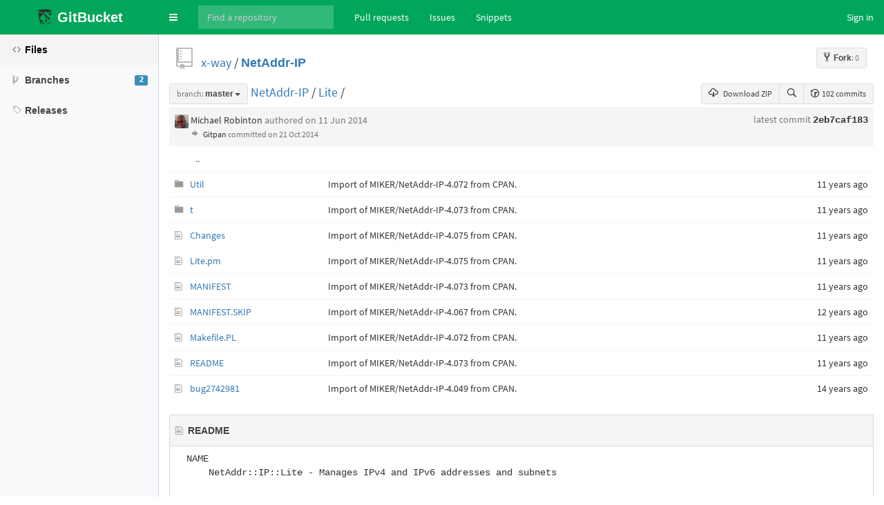

--- FILE ---
content_type: text/html;charset=utf-8
request_url: https://git.x-way.org/x-way/NetAddr-IP/tree/master/Lite
body_size: 48737
content:
<!DOCTYPE html>
<html prefix="og: http://ogp.me/ns#" lang="en">
  <head>
    <meta charset="UTF-8" />
    <meta name="viewport" content="width=device-width, initial-scale=1.0, maximum-scale=5.0" />
    <meta http-equiv="X-UA-Compatible" content="IE=edge" />
    <title>NetAddr-IP/Lite at master - x-way/NetAddr-IP</title>
    <meta property="og:title" content="NetAddr-IP/Lite at master - x-way/NetAddr-IP" />
    <meta property="og:type" content="object" />
    <meta property="og:url" content="http://git.x-way.org/x-way/NetAddr-IP/tree/master/Lite" />
    
    
      <meta property="og:image" content="https://git.x-way.org/x-way/_avatar" />
      
    
    <link rel="icon" href="https://git.x-way.org/assets/common/images/gitbucket.png?20260118204149" type="image/vnd.microsoft.icon" />
    <meta name="viewport" content="width=device-width, initial-scale=1.0">
    <link href="https://git.x-way.org/assets/vendors/google-fonts/css/source-sans-pro.css?20260118204149" rel="stylesheet">
    <link href="https://git.x-way.org/assets/vendors/bootstrap-3.4.1/css/bootstrap.min.css?20260118204149" rel="stylesheet">
    <link href="https://git.x-way.org/assets/vendors/octicons-4.4.0/octicons.min.css?20260118204149" rel="stylesheet">
    <link href="https://git.x-way.org/assets/vendors/bootstrap-datetimepicker-4.17.44/css/bootstrap-datetimepicker.min.css?20260118204149" rel="stylesheet">
    <link href="https://git.x-way.org/assets/vendors/colorpicker/css/bootstrap-colorpicker.min.css?20260118204149" rel="stylesheet">
    <link href="https://git.x-way.org/assets/vendors/color-themes-for-google-code-prettify/github-v2.min.css?20260118204149" type="text/css" rel="stylesheet"/>
    <link href="https://git.x-way.org/assets/vendors/facebox/facebox.css?20260118204149" rel="stylesheet"/>
    <link href="https://git.x-way.org/assets/vendors/AdminLTE-2.4.2/css/AdminLTE.min.css?20260118204149" rel="stylesheet">
    <link href="https://git.x-way.org/assets/vendors/AdminLTE-2.4.2/css/skins/skin-green-light.min.css?20260118204149" rel="stylesheet">
    <link href="https://git.x-way.org/assets/vendors/font-awesome-4.7.0/css/font-awesome.min.css?20260118204149" rel="stylesheet">
    <link href="https://git.x-way.org/assets/vendors/jquery-ui/jquery-ui.min.css?20260118204149" rel="stylesheet">
    <link href="https://git.x-way.org/assets/vendors/jquery-ui/jquery-ui.structure.min.css?20260118204149" rel="stylesheet">
    <link href="https://git.x-way.org/assets/vendors/jquery-ui/jquery-ui.theme.min.css?20260118204149" rel="stylesheet">
    <link href="https://git.x-way.org/assets/common/css/gitbucket.css?20260118204149" rel="stylesheet">
    <link href="https://git.x-way.org/assets/vendors/tipped/tipped.css?20260118204149" rel="stylesheet">
    <script src="https://git.x-way.org/assets/vendors/jquery/jquery-3.5.1.min.js?20260118204149"></script>
    <script src="https://git.x-way.org/assets/vendors/jquery-ui/jquery-ui.min.js?20260118204149"></script>
    <script src="https://git.x-way.org/assets/vendors/dropzone/dropzone.min.js?20260118204149"></script>
    <script src="https://git.x-way.org/assets/common/js/validation.js?20260118204149"></script>
    <script src="https://git.x-way.org/assets/common/js/gitbucket.js?20260118204149"></script>
    <script src="https://git.x-way.org/assets/vendors/bootstrap-3.4.1/js/bootstrap.min.js?20260118204149"></script>
    <script src="https://git.x-way.org/assets/vendors/bootstrap3-typeahead/bootstrap3-typeahead.min.js?20260118204149"></script>
    <script src="https://git.x-way.org/assets/vendors/bootstrap-datetimepicker-4.17.44/js/moment.min.js?20260118204149"></script>
    <script src="https://git.x-way.org/assets/vendors/bootstrap-datetimepicker-4.17.44/js/bootstrap-datetimepicker.min.js?20260118204149"></script>
    <script src="https://git.x-way.org/assets/vendors/colorpicker/js/bootstrap-colorpicker.min.js?20260118204149"></script>
    <script src="https://git.x-way.org/assets/vendors/google-code-prettify/prettify.js?20260118204149"></script>
    <script src="https://git.x-way.org/assets/vendors/elastic/jquery.elastic.source.js?20260118204149"></script>
    <script src="https://git.x-way.org/assets/vendors/facebox/facebox.js?20260118204149"></script>
    <script src="https://git.x-way.org/assets/vendors/jquery-hotkeys/jquery.hotkeys.js?20260118204149"></script>
    <script src="https://git.x-way.org/assets/vendors/jquery-textcomplete-1.8.4/jquery.textcomplete.min.js?20260118204149"></script>
    <script src="https://git.x-way.org/assets/vendors/tipped/tipped.min.js?20260118204149"></script>
    
      <meta name="go-import" content="git.x-way.org/x-way/NetAddr-IP git https://git.x-way.org/git/x-way/NetAddr-IP.git" />
    
    <script src="https://git.x-way.org/assets/vendors/AdminLTE-2.4.2/js/adminlte.min.js?20260118204149" type="text/javascript"></script>
    
  </head>
  <body class="skin-green-light page-load sidebar-mini ">
    <div class="wrapper">
      <header class="main-header">
        <a href="https://git.x-way.org/" class="logo">
          <span class="logo-mini"><img src="https://git.x-way.org/assets/common/images/gitbucket.svg?20260118204149" alt="GitBucket" /></span>
          <span class="logo-lg">
            <img src="https://git.x-way.org/assets/common/images/gitbucket.svg?20260118204149" alt="GitBucket" />
            <span class="header-title strong">GitBucket</span>
          </span>
        </a>
        <nav class="navbar navbar-static-top" role="navigation">
          <!-- Sidebar toggle button-->
          
            <a href="#" class="sidebar-toggle" data-toggle="push-menu" role="button" title="Toggle navigation">
              <span class="sr-only">Toggle navigation</span>
            </a>
          
          
            <form id="search" action="https://git.x-way.org/search" method="GET" class="pc navbar-form navbar-left" role="search">
              <div class="form-group">
                <input type="text" name="query" id="navbar-search-input" class="form-control" placeholder="Find a repository" aria-label="Search"/>
              </div>
            </form>
            <ul class="pc nav navbar-nav">
              <li><a href="https://git.x-way.org/dashboard/pulls">Pull requests</a></li>
              <li><a href="https://git.x-way.org/dashboard/issues">Issues</a></li>
              
                
                  <li><a href="https://git.x-way.org/gist">Snippets</a></li>
                
              
            </ul>
          
          <div class="navbar-custom-menu">
            <ul class="nav navbar-nav">
              
                <li>
                  <a href="https://git.x-way.org/signin?redirect=%2Fx-way%2FNetAddr-IP%2Ftree%2Fmaster%2FLite" class="pull-right" id="signin">Sign in</a>
                </li>
              
            </ul>
          </div>
        </nav>
      </header>
      
  


<div class="main-sidebar">
  <div class="sidebar">
    <ul class="sidebar-menu">
      
  <li class = "menu-item-hover active">
    
      <a href="https://git.x-way.org/x-way/NetAddr-IP">
        <i class="menu-icon octicon octicon-code"></i>
        <span>Files</span>
        
      </a>
    
  </li>

      
        
  <li class = "menu-item-hover ">
    
      <a href="https://git.x-way.org/x-way/NetAddr-IP/branches">
        <i class="menu-icon octicon octicon-git-branch"></i>
        <span>Branches</span>
        
          <span class="pull-right-container"><span class="label label-primary pull-right">2</span></span>
        
      </a>
    
  </li>

      
      
  <li class = "menu-item-hover ">
    
      <a href="https://git.x-way.org/x-way/NetAddr-IP/releases">
        <i class="menu-icon octicon octicon-tag"></i>
        <span>Releases</span>
        
      </a>
    
  </li>

      
        
      
      
        
      
      
      
    </ul>
  </div>
</div>
<div class="content-wrapper">
  <div class="content body clearfix">
    <div class="headbar">
      <div class="container">
        

        
        <div class="head">
          <div class="pull-right">
            
              
            
            
              
                <a class="btn btn-default btn-sm" href="https://git.x-way.org/signin?redirect=https%3A%2F%2Fgit.x-way.org%2Fx-way%2FNetAddr-IP">
                  <span class="strong"><i class="octicon octicon-repo-forked"></i>Fork</span><span class="muted">: 0</span>
                </a>
              
            
            <form id="fork-form" method="post" action="https://git.x-way.org/x-way/NetAddr-IP/fork" style="display: none;">
              <input type="hidden" name="account" value=""/>
            </form>
          </div>
          
  
    <i class="mega-octicon octicon-repo"></i>
  


          <a href="https://git.x-way.org/x-way">x-way</a> / <a href="https://git.x-way.org/x-way/NetAddr-IP" class="strong">NetAddr-IP</a>

          
            
          
        </div>
      </div>
    </div>
    
    
    <div id="pull-request-area"></div>
    <div class="head" style="height: 24px;">
      <div class="pull-right">
        <div class="btn-group">
          <a href="https://git.x-way.org/x-way/NetAddr-IP/archive/Lite/master.zip" class="btn btn-sm btn-default pc"><i class="octicon octicon-cloud-download"></i> Download ZIP</a>
          <a href="https://git.x-way.org/x-way/NetAddr-IP/find/master" class="btn btn-sm btn-default" data-hotkey="t" title="Search files"><i class="octicon octicon-search" aria-label="Search files"></i></a>
          <a href="https://git.x-way.org/x-way/NetAddr-IP/commits/master/Lite" class="btn btn-sm btn-default"><i class="octicon octicon-history"></i> 102 commits</a>
        </div>
        <a href="https://git.x-way.org/x-way/NetAddr-IP/tree/2eb7caf18364c295dc6d20382b12be0c3460ef85/Lite" data-hotkey="y" style="display: none;">Transfer to URL with SHA</a>
      </div>
      
      <div class="pull-left">
        
  <div class="btn-group" >
    <button class="dropdown-toggle btn btn-default btn-sm" data-toggle="dropdown">
      
        
          <span class="muted">branch:</span>
        
        <span class="strong"
              style="display:inline-block; vertical-align:bottom; overflow-x:hidden; max-width:200px; text-overflow:ellipsis">
          master
        </span>
      
      <span class="caret"></span>
    </button>
    <ul class="dropdown-menu">
      
      
  <li>
    <ul class="nav nav-tabs">
      <li class="active" id="branch-control-tab-branches"><a href="javascript:void(0);" class="nav-item" id="nav-item-branches">Branches</a></li>
      <li id="branch-control-tab-tags"><a href="javascript:void(0);" class="nav-item" id="nav-item-tags">Tags</a></li>
      <li><button id="branch-control-close" class="pull-right">&times</button></li>
    </ul>
    <li>
      <input id="branch-control-input" type="text" class="form-control input-sm dropdown-filter-input"/>
    </li>
    
          
            <li class="branch-control-item-branch"><a href="https://git.x-way.org/x-way/NetAddr-IP/tree/address_exclude">
  <i class="octicon"></i>
 address_exclude</a></li>
          
            <li class="branch-control-item-branch"><a href="https://git.x-way.org/x-way/NetAddr-IP/tree/master">
  <i class="octicon octicon-check"></i>
 master</a></li>
          
          
        
    
  </li>

    </ul>
  </div>
  


<script>
  $(function(){
    $('#branch-control-input').parent().click(function(e) {
      e.stopPropagation();
    });

    $('#branch-control-close').click(function() {
      $('[data-toggle="dropdown"]').parent().removeClass('open');
    });

    $('#branch-control-input').keyup(function() {
      updateBranchControlListFilter();
    });

    

    $('.btn-group').click(function() {
      $('#branch-control-input').val('');
      //$('.dropdown-menu li').show();
      $('#create-branch').hide();
    });

    $('#nav-item-branches').click(function(e) {
      e.stopPropagation();
      updateBranchControlList('branches');
    });

    $('#nav-item-tags').click(function(e) {
      e.stopPropagation();
      updateBranchControlList('tags');
    });

    function updateBranchControlList(active) {
      if (active == 'branches') {
        $('li#branch-control-tab-branches').addClass('active');
        $('li#branch-control-tab-tags').removeClass('active');

        $('li.branch-control-item-branch').show();
        $('li.branch-control-item-branch > a').addClass('active');

        $('li.branch-control-item-tag').hide();
        $('li.branch-control-item-tag > a').removeClass('active');
        
          $('#branch-control-input').attr('placeholder', 'Find branch ...');
        
      } else if (active == 'tags') {
        $('li#branch-control-tab-branches').removeClass('active');
        $('li#branch-control-tab-tags').addClass('active');

        $('li.branch-control-item-branch').hide();
        $('li.branch-control-item-branch > a').removeClass('active');

        $('li.branch-control-item-tag').show();
        $('li.branch-control-item-tag > a').addClass('active');
        $('#branch-control-input').attr('placeholder', 'Find tag ...');
      }
      updateBranchControlListFilter();
    }

    function updateBranchControlListFilter() {
      const inputVal = $('#branch-control-input').val();
      $.each($('#branch-control-input').parent().parent().find('a.active').not('.nav-item'), function(index, elem) {
        if (!inputVal || !elem.text.trim() || elem.text.trim().toLowerCase().indexOf(inputVal.toLowerCase()) >= 0) {
          $(elem).parent().show();
        } else {
          $(elem).parent().hide();
        }
      });
      if ($('li#branch-control-tab-branches.active').length > 0) {
        
      }
    }

    // Initialize the branch control list
    updateBranchControlList('branches');
  });
</script>

        
          <a href="https://git.x-way.org/x-way/NetAddr-IP/tree/master">NetAddr-IP</a> /
          
            <a href="https://git.x-way.org/x-way/NetAddr-IP/tree/master/Lite">Lite</a> /
          
        
      </div>
      
    </div>
    <table class="table table-hover">
      
      <tr>
        <th colspan="4" class="latest-commit" style="font-weight: normal;">
          <div>
            <div class="pull-right align-right" style="line-height: 18px;">
              <a href="https://git.x-way.org/x-way/NetAddr-IP/commit/2eb7caf18364c295dc6d20382b12be0c3460ef85" class="commit-id">
                <span class="muted">latest commit</span>
                <span class="monospace commit-message strong">2eb7caf183</span>
              </a>
            </div>
            <div class="author-info">
              <div class="author">
                <img src="https://www.gravatar.com/avatar/439dc31c7fcab68f6b3d8fd7790b9eb0?s=20&d=retro&r=g" class="avatar-mini" style="width: 20px; height: 20px;"
     alt="@Michael Robinton" />
                <span>Michael Robinton</span>
                <span class="muted"> authored 
  <span data-toggle="tooltip" title="2014-06-11 18:42:40">
    
      on 11 Jun 2014
    
  </span>

</span>
                <span>
                
                </span>
              </div>
              
                <div class="committer">
                  <span class="octicon octicon-arrow-right"></span>
                  <span>Gitpan</span>
                  <span class="muted"> committed 
  <span data-toggle="tooltip" title="2014-10-21 08:12:48">
    
      on 21 Oct 2014
    
  </span>

</span>
                </div>
              
            </div>
          </div>
        </th>
      </tr>
      
        <tr>
          <td width="16" class="file-icon"></td>
          <td><a href="https://git.x-way.org/x-way/NetAddr-IP">..</a></td>
          <td></td>
          <td></td>
        </tr>
      
      
        <tr>
          <td width="16" class="file-icon">
            
              
                <i class="octicon octicon-file-directory"></i>
              
            
          </td>
          <td class="ellipsis-cell" style="width: 20%; min-width: 160px;">
            
              <a href="https://git.x-way.org/x-way/NetAddr-IP/tree/master/Lite/Util">
                    <span class="simplified-path"></span>
                    Util
                  </a>
            
          </td>
          <td class="ellipsis-cell" style="width: 70%;">
            <span>
              <a href="https://git.x-way.org/x-way/NetAddr-IP/commit/16a4df055f16382808e30bd2f14282bdb19a7abf" class="commit-message" title="Import of MIKER/NetAddr-IP-4.072 from CPAN.">Import of MIKER/NetAddr-IP-4.072 from CPAN.</a>
            </span>
          </td>
          <td style="width: 10%; min-width: 125px; text-align: right;">
  <span data-toggle="tooltip" title="2014-01-27 22:36:11">
    
      11 years ago
    
  </span>

</td>
        </tr>
      
        <tr>
          <td width="16" class="file-icon">
            
              
                <i class="octicon octicon-file-directory"></i>
              
            
          </td>
          <td class="ellipsis-cell" style="width: 20%; min-width: 160px;">
            
              <a href="https://git.x-way.org/x-way/NetAddr-IP/tree/master/Lite/t">
                    <span class="simplified-path"></span>
                    t
                  </a>
            
          </td>
          <td class="ellipsis-cell" style="width: 70%;">
            <span>
              <a href="https://git.x-way.org/x-way/NetAddr-IP/commit/6bf5cf64e07c868d1e670edc3109303bb49e5d24" class="commit-message" title="Import of MIKER/NetAddr-IP-4.073 from CPAN.">Import of MIKER/NetAddr-IP-4.073 from CPAN.</a>
            </span>
          </td>
          <td style="width: 10%; min-width: 125px; text-align: right;">
  <span data-toggle="tooltip" title="2014-04-05 17:12:29">
    
      11 years ago
    
  </span>

</td>
        </tr>
      
        <tr>
          <td width="16" class="file-icon">
            
              <i class="octicon octicon-file-text" data-filename="Changes"></i>
            
          </td>
          <td class="ellipsis-cell" style="width: 20%; min-width: 160px;">
            
              <a href="https://git.x-way.org/x-way/NetAddr-IP/blob/master/Lite/Changes">Changes</a>
            
          </td>
          <td class="ellipsis-cell" style="width: 70%;">
            <span>
              <a href="https://git.x-way.org/x-way/NetAddr-IP/commit/2eb7caf18364c295dc6d20382b12be0c3460ef85" class="commit-message" title="Import of MIKER/NetAddr-IP-4.075 from CPAN.">Import of MIKER/NetAddr-IP-4.075 from CPAN.</a>
            </span>
          </td>
          <td style="width: 10%; min-width: 125px; text-align: right;">
  <span data-toggle="tooltip" title="2014-06-11 18:42:40">
    
      11 years ago
    
  </span>

</td>
        </tr>
      
        <tr>
          <td width="16" class="file-icon">
            
              <i class="octicon octicon-file-text" data-filename="Lite.pm"></i>
            
          </td>
          <td class="ellipsis-cell" style="width: 20%; min-width: 160px;">
            
              <a href="https://git.x-way.org/x-way/NetAddr-IP/blob/master/Lite/Lite.pm">Lite.pm</a>
            
          </td>
          <td class="ellipsis-cell" style="width: 70%;">
            <span>
              <a href="https://git.x-way.org/x-way/NetAddr-IP/commit/2eb7caf18364c295dc6d20382b12be0c3460ef85" class="commit-message" title="Import of MIKER/NetAddr-IP-4.075 from CPAN.">Import of MIKER/NetAddr-IP-4.075 from CPAN.</a>
            </span>
          </td>
          <td style="width: 10%; min-width: 125px; text-align: right;">
  <span data-toggle="tooltip" title="2014-06-11 18:42:40">
    
      11 years ago
    
  </span>

</td>
        </tr>
      
        <tr>
          <td width="16" class="file-icon">
            
              <i class="octicon octicon-file-text" data-filename="MANIFEST"></i>
            
          </td>
          <td class="ellipsis-cell" style="width: 20%; min-width: 160px;">
            
              <a href="https://git.x-way.org/x-way/NetAddr-IP/blob/master/Lite/MANIFEST">MANIFEST</a>
            
          </td>
          <td class="ellipsis-cell" style="width: 70%;">
            <span>
              <a href="https://git.x-way.org/x-way/NetAddr-IP/commit/6bf5cf64e07c868d1e670edc3109303bb49e5d24" class="commit-message" title="Import of MIKER/NetAddr-IP-4.073 from CPAN.">Import of MIKER/NetAddr-IP-4.073 from CPAN.</a>
            </span>
          </td>
          <td style="width: 10%; min-width: 125px; text-align: right;">
  <span data-toggle="tooltip" title="2014-04-05 17:12:29">
    
      11 years ago
    
  </span>

</td>
        </tr>
      
        <tr>
          <td width="16" class="file-icon">
            
              <i class="octicon octicon-file-text" data-filename="MANIFEST.SKIP"></i>
            
          </td>
          <td class="ellipsis-cell" style="width: 20%; min-width: 160px;">
            
              <a href="https://git.x-way.org/x-way/NetAddr-IP/blob/master/Lite/MANIFEST.SKIP">MANIFEST.SKIP</a>
            
          </td>
          <td class="ellipsis-cell" style="width: 70%;">
            <span>
              <a href="https://git.x-way.org/x-way/NetAddr-IP/commit/f14ff02fca6968869bada3c47716c1b2438cc037" class="commit-message" title="Import of MIKER/NetAddr-IP-4.067 from CPAN.">Import of MIKER/NetAddr-IP-4.067 from CPAN.</a>
            </span>
          </td>
          <td style="width: 10%; min-width: 125px; text-align: right;">
  <span data-toggle="tooltip" title="2013-03-30 20:16:26">
    
      12 years ago
    
  </span>

</td>
        </tr>
      
        <tr>
          <td width="16" class="file-icon">
            
              <i class="octicon octicon-file-text" data-filename="Makefile.PL"></i>
            
          </td>
          <td class="ellipsis-cell" style="width: 20%; min-width: 160px;">
            
              <a href="https://git.x-way.org/x-way/NetAddr-IP/blob/master/Lite/Makefile.PL">Makefile.PL</a>
            
          </td>
          <td class="ellipsis-cell" style="width: 70%;">
            <span>
              <a href="https://git.x-way.org/x-way/NetAddr-IP/commit/16a4df055f16382808e30bd2f14282bdb19a7abf" class="commit-message" title="Import of MIKER/NetAddr-IP-4.072 from CPAN.">Import of MIKER/NetAddr-IP-4.072 from CPAN.</a>
            </span>
          </td>
          <td style="width: 10%; min-width: 125px; text-align: right;">
  <span data-toggle="tooltip" title="2014-01-27 22:36:11">
    
      11 years ago
    
  </span>

</td>
        </tr>
      
        <tr>
          <td width="16" class="file-icon">
            
              <i class="octicon octicon-file-text" data-filename="README"></i>
            
          </td>
          <td class="ellipsis-cell" style="width: 20%; min-width: 160px;">
            
              <a href="https://git.x-way.org/x-way/NetAddr-IP/blob/master/Lite/README">README</a>
            
          </td>
          <td class="ellipsis-cell" style="width: 70%;">
            <span>
              <a href="https://git.x-way.org/x-way/NetAddr-IP/commit/6bf5cf64e07c868d1e670edc3109303bb49e5d24" class="commit-message" title="Import of MIKER/NetAddr-IP-4.073 from CPAN.">Import of MIKER/NetAddr-IP-4.073 from CPAN.</a>
            </span>
          </td>
          <td style="width: 10%; min-width: 125px; text-align: right;">
  <span data-toggle="tooltip" title="2014-04-05 17:12:29">
    
      11 years ago
    
  </span>

</td>
        </tr>
      
        <tr>
          <td width="16" class="file-icon">
            
              <i class="octicon octicon-file-text" data-filename="bug2742981"></i>
            
          </td>
          <td class="ellipsis-cell" style="width: 20%; min-width: 160px;">
            
              <a href="https://git.x-way.org/x-way/NetAddr-IP/blob/master/Lite/bug2742981">bug2742981</a>
            
          </td>
          <td class="ellipsis-cell" style="width: 70%;">
            <span>
              <a href="https://git.x-way.org/x-way/NetAddr-IP/commit/708a19b979139a4a7eb00fdd2794c699874852b4" class="commit-message" title="Import of MIKER/NetAddr-IP-4.049 from CPAN.">Import of MIKER/NetAddr-IP-4.049 from CPAN.</a>
            </span>
          </td>
          <td style="width: 10%; min-width: 125px; text-align: right;">
  <span data-toggle="tooltip" title="2011-10-20 05:14:18">
    
      14 years ago
    
  </span>

</td>
        </tr>
      
    </table>
    
      <div id="readme" class="box-header">
        <div class="strong" style="line-height: 28px;">
          <i class="octicon octicon-file"></i>
          README
          
        </div>
      </div>
      <div class="box-content-bottom markdown-body" style="padding-left: 20px; padding-right: 20px;"><tt><pre class="plain">NAME
    NetAddr::IP::Lite - Manages IPv4 and IPv6 addresses and subnets

SYNOPSIS
      use NetAddr::IP::Lite qw(
            Zeros
            Ones
            V4mask
            V4net
            :aton           DEPRECATED !
            :old_nth
            :upper
            :lower
            :nofqdn
      );

      my $ip = new NetAddr::IP::Lite &#x27;127.0.0.1&#x27;;
            or if your prefer
      my $ip = NetAddr::IP::Lite-&gt;new(&#x27;127.0.0.1);
            or from a packed IPv4 address
      my $ip = new_from_aton NetAddr::IP::Lite (inet_aton(&#x27;127.0.0.1&#x27;));
            or from an octal filtered IPv4 address
      my $ip = new_no NetAddr::IP::Lite &#x27;127.012.0.0&#x27;;

      print &quot;The address is &quot;, $ip-&gt;addr, &quot; with mask &quot;, $ip-&gt;mask, &quot;\n&quot; ;

      if ($ip-&gt;within(new NetAddr::IP::Lite &quot;127.0.0.0&quot;, &quot;255.0.0.0&quot;)) {
          print &quot;Is a loopback address\n&quot;;
      }

                                    # This prints 127.0.0.1/32
      print &quot;You can also say $ip...\n&quot;;

      The following four functions return ipV6 representations of:

      ::                                       = Zeros();
      FFFF:FFFF:FFFF:FFFF:FFFF:FFFF:FFFF:FFFF  = Ones();
      FFFF:FFFF:FFFF:FFFF:FFFF:FFFF::          = V4mask();
      ::FFFF:FFFF                              = V4net();

      Will also return an ipV4 or ipV6 representation of a
      resolvable Fully Qualified Domanin Name (FQDN).

INSTALLATION
    Un-tar the distribution in an appropriate directory and type:

            perl Makefile.PL
            make
            make test
            make install

    NetAddr::IP::Lite depends on NetAddr::IP::Util which installs by default
    with its primary functions compiled using Perl&#x27;s XS extensions to build
    a &#x27;C&#x27; library. If you do not have a &#x27;C&#x27; complier available or would like
    the slower Pure Perl version for some other reason, then type:

            perl Makefile.PL -noxs
            make
            make test
            make install

DESCRIPTION
    This module provides an object-oriented abstraction on top of IP
    addresses or IP subnets, that allows for easy manipulations. Most of the
    operations of NetAddr::IP are supported. This module will work with
    older versions of Perl and is compatible with Math::BigInt.

    * By default NetAddr::IP functions and methods return string IPv6
    addresses in uppercase. To change that to lowercase:

    NOTE: the AUGUST 2010 RFC5952 states:

        4.3. Lowercase

          The characters &quot;a&quot;, &quot;b&quot;, &quot;c&quot;, &quot;d&quot;, &quot;e&quot;, and &quot;f&quot; in an IPv6
          address MUST be represented in lowercase.

    It is recommended that all NEW applications using NetAddr::IP::Lite be
    invoked as shown on the next line.

      use NetAddr::IP::Lite qw(:lower);

    * To ensure the current IPv6 string case behavior even if the default
    changes:

      use NetAddr::IP::Lite qw(:upper);

    The internal representation of all IP objects is in 128 bit IPv6
    notation. IPv4 and IPv6 objects may be freely mixed.

    The supported operations are described below:

  Overloaded Operators

    Assignment (&quot;=&quot;)
        Has been optimized to copy one NetAddr::IP::Lite object to another
        very quickly.

    &quot;-&gt;copy()&quot;
        The assignment (&quot;=&quot;) operation is only put in to operation when the
        copied object is further mutated by another overloaded operation.
        See the overload manpage SPECIAL SYMBOLS FOR &quot;use overload&quot; for
        details.

        &quot;-&gt;copy()&quot; actually creates a new object when called.

    Stringification
        An object can be used just as a string. For instance, the following
        code

                my $ip = new NetAddr::IP::Lite &#x27;192.168.1.123&#x27;;
                print &quot;$ip\n&quot;;

        Will print the string 192.168.1.123/32.

                my $ip = new6 NetAddr::IP::Lite &#x27;192.168.1.123&#x27;;
                print &quot;$ip\n&quot;;

        Will print the string 0:0:0:0:0:0:C0A8:17B/128

    Equality
        You can test for equality with either &quot;eq&quot;, &quot;ne&quot;, &quot;==&quot; or &quot;!=&quot;.
        &quot;eq&quot;, &quot;ne&quot; allows the comparison with arbitrary strings as well as
        NetAddr::IP::Lite objects. The following example:

            if (NetAddr::IP::Lite-&gt;new(&#x27;127.0.0.1&#x27;,&#x27;255.0.0.0&#x27;) eq &#x27;127.0.0.1/8&#x27;)
               { print &quot;Yes\n&quot;; }

        Will print out &quot;Yes&quot;.

        Comparison with &quot;==&quot; and &quot;!=&quot; requires both operands to be
        NetAddr::IP::Lite objects.

    Comparison via &gt;, &lt;, &gt;=, &lt;=, &lt;=&gt; and &quot;cmp&quot;
        Internally, all network objects are represented in 128 bit format.
        The numeric representation of the network is compared through the
        corresponding operation. Comparisons are tried first on the address
        portion of the object and if that is equal then the NUMERIC cidr
        portion of the masks are compared. This leads to the
        counterintuitive result that

                /24 &gt; /16

        Comparison should not be done on netaddr objects with different CIDR
        as this may produce indeterminate - unexpected results, rather the
        determination of which netblock is larger or smaller should be done
        by comparing

                $ip1-&gt;masklen &lt;=&gt; $ip2-&gt;masklen

    Addition of a constant (&quot;+&quot;)
        Add a 32 bit signed constant to the address part of a NetAddr
        object. This operation changes the address part to point so many
        hosts above the current objects start address. For instance, this
        code:

            print NetAddr::IP::Lite-&gt;new(&#x27;127.0.0.1/8&#x27;) + 5;

        will output 127.0.0.6/8. The address will wrap around at the
        broadcast back to the network address. This code:

            print NetAddr::IP::Lite-&gt;new(&#x27;10.0.0.1/24&#x27;) + 255;

        outputs 10.0.0.0/24.

        Returns the the unchanged object when the constant is missing or out
        of range.

            2147483647 &lt;= constant &gt;= -2147483648

    Subtraction of a constant (&quot;-&quot;)
        The complement of the addition of a constant.

    Difference (&quot;-&quot;)
        Returns the difference between the address parts of two
        NetAddr::IP::Lite objects address parts as a 32 bit signed number.

        Returns undef if the difference is out of range.

    Auto-increment
        Auto-incrementing a NetAddr::IP::Lite object causes the address part
        to be adjusted to the next host address within the subnet. It will
        wrap at the broadcast address and start again from the network
        address.

    Auto-decrement
        Auto-decrementing a NetAddr::IP::Lite object performs exactly the
        opposite of auto-incrementing it, as you would expect.

  Methods

    &quot;-&gt;new([$addr, [ $mask|IPv6 ]])&quot;
    &quot;-&gt;new6([$addr, [ $mask]])&quot;
    &quot;-&gt;new6FFFF([$addr, [ $mask]])&quot;
    &quot;-&gt;new_no([$addr, [ $mask]])&quot;
    &quot;-&gt;new_from_aton($netaddr)&quot;
    new_cis and new_cis6 are DEPRECATED
    &quot;-&gt;new_cis(&quot;$addr $mask)&quot;
    &quot;-&gt;new_cis6(&quot;$addr $mask)&quot;
        The first three methods create a new address with the supplied
        address in &quot;$addr&quot; and an optional netmask &quot;$mask&quot;, which can be
        omitted to get a /32 or /128 netmask for IPv4 / IPv6 addresses
        respectively.

        new6FFFF specifically returns an IPv4 address in IPv6 format
        according to RFC4291

          new6               ::xxxx:xxxx
          new6FFFF      ::FFFF:xxxx:xxxx

        The third method &quot;new_no&quot; is exclusively for IPv4 addresses and
        filters improperly formatted dot quad strings for leading 0&#x27;s that
        would normally be interpreted as octal format by NetAddr per the
        specifications for inet_aton.

        new_from_aton takes a packed IPv4 address and assumes a /32 mask.
        This function replaces the DEPRECATED :aton functionality which is
        fundamentally broken.

        The last two methods new_cis and new_cis6 differ from new and new6
        only in that they except the common Cisco address notation for
        address/mask pairs with a space as a separator instead of a slash
        (/)

        These methods are DEPRECATED because the functionality is now
        included in the other &quot;new&quot; methods

          i.e.  -&gt;new_cis(&#x27;1.2.3.0 24&#x27;)
                or
                -&gt;new_cis6(&#x27;::1.2.3.0 120&#x27;)

        &quot;-&gt;new6&quot; and &quot;-&gt;new_cis6&quot; mark the address as being in ipV6 address
        space even if the format would suggest otherwise.

          i.e.  -&gt;new6(&#x27;1.2.3.4&#x27;) will result in ::102:304

          addresses submitted to -&gt;new in ipV6 notation will
          remain in that notation permanently. i.e.
                -&gt;new(&#x27;::1.2.3.4&#x27;) will result in ::102:304
          whereas new(&#x27;1.2.3.4&#x27;) would print out as 1.2.3.4

          See &quot;STRINGIFICATION&quot; below.

        &quot;$addr&quot; can be almost anything that can be resolved to an IP address
        in all the notations I have seen over time. It can optionally
        contain the mask in CIDR notation. If the OPTIONAL perl module
        Socket6 is available in the local library it will autoload and ipV6
        host6 names will be resolved as well as ipV4 hostnames.

        prefix notation is understood, with the limitation that the range
        specified by the prefix must match with a valid subnet.

        Addresses in the same format returned by &quot;inet_aton&quot; or
        &quot;gethostbyname&quot; can also be understood, although no mask can be
        specified for them. The default is to not attempt to recognize this
        format, as it seems to be seldom used.

        ###### DEPRECATED, will be remove in version 5 ############ To
        accept addresses in that format, invoke the module as in

          use NetAddr::IP::Lite &#x27;:aton&#x27;

        ###### USE new_from_aton instead ##########################

        If called with no arguments, &#x27;default&#x27; is assumed.

        If called with an empty string as the argument, returns &#x27;undef&#x27;

        &quot;$addr&quot; can be any of the following and possibly more...

          n.n
          n.n/mm
          n.n mm
          n.n.n
          n.n.n/mm
          n.n.n mm
          n.n.n.n
          n.n.n.n/mm            32 bit cidr notation
          n.n.n.n mm
          n.n.n.n/m.m.m.m
          n.n.n.n m.m.m.m
          loopback, localhost, broadcast, any, default
          x.x.x.x/host
          0xABCDEF, 0b111111000101011110, (or a bcd number)
          a netaddr as returned by &#x27;inet_aton&#x27;

        Any RFC1884 notation

          ::n.n.n.n
          ::n.n.n.n/mmm         128 bit cidr notation
          ::n.n.n.n/::m.m.m.m
          ::x:x
          ::x:x/mmm
          x:x:x:x:x:x:x:x
          x:x:x:x:x:x:x:x/mmm
          x:x:x:x:x:x:x:x/m:m:m:m:m:m:m:m any RFC1884 notation
          loopback, localhost, unspecified, any, default
          ::x:x/host
          0xABCDEF, 0b111111000101011110 within the limits
          of perl&#x27;s number resolution
          123456789012  a &#x27;big&#x27; bcd number (bigger than perl likes)
          and Math::BigInt

        A Fully Qualified Domain Name which returns an ipV4 address or an
        ipV6 address, embodied in that order. This previously undocumented
        feature may be disabled with:

                use NetAddr::IP::Lite &#x27;:nofqdn&#x27;;

        If called with no arguments, &#x27;default&#x27; is assumed.

        If called with and empty string as the argument, &#x27;undef&#x27; is
        returned;

    &quot;-&gt;broadcast()&quot;
        Returns a new object referring to the broadcast address of a given
        subnet. The broadcast address has all ones in all the bit positions
        where the netmask has zero bits. This is normally used to address
        all the hosts in a given subnet.

    &quot;-&gt;network()&quot;
        Returns a new object referring to the network address of a given
        subnet. A network address has all zero bits where the bits of the
        netmask are zero. Normally this is used to refer to a subnet.

    &quot;-&gt;addr()&quot;
        Returns a scalar with the address part of the object as an IPv4 or
        IPv6 text string as appropriate. This is useful for printing or for
        passing the address part of the NetAddr::IP::Lite object to other
        components that expect an IP address. If the object is an ipV6
        address or was created using -&gt;new6($ip) it will be reported in ipV6
        hex format otherwise it will be reported in dot quad format only if
        it resides in ipV4 address space.

    &quot;-&gt;mask()&quot;
        Returns a scalar with the mask as an IPv4 or IPv6 text string as
        described above.

    &quot;-&gt;masklen()&quot;
        Returns a scalar the number of one bits in the mask.

    &quot;-&gt;bits()&quot;
        Returns the width of the address in bits. Normally 32 for v4 and 128
        for v6.

    &quot;-&gt;version()&quot;
        Returns the version of the address or subnet. Currently this can be
        either 4 or 6.

    &quot;-&gt;cidr()&quot;
        Returns a scalar with the address and mask in CIDR notation. A
        NetAddr::IP::Lite object *stringifies* to the result of this
        function. (see comments about -&gt;new6() and -&gt;addr() for output
        formats)

    &quot;-&gt;aton()&quot;
        Returns the address part of the NetAddr::IP::Lite object in the same
        format as the &quot;inet_aton()&quot; or &quot;ipv6_aton&quot; function respectively. If
        the object was created using -&gt;new6($ip), the address returned will
        always be in ipV6 format, even for addresses in ipV4 address space.

    &quot;-&gt;range()&quot;
        Returns a scalar with the base address and the broadcast address
        separated by a dash and spaces. This is called range notation.

    &quot;-&gt;numeric()&quot;
        When called in a scalar context, will return a numeric
        representation of the address part of the IP address. When called in
        an array context, it returns a list of two elements. The first
        element is as described, the second element is the numeric
        representation of the netmask.

        This method is essential for serializing the representation of a
        subnet.

    &quot;-&gt;bigint()&quot;
        When called in a scalar context, will return a Math::BigInt
        representation of the address part of the IP address. When called in
        an array contest, it returns a list of two elements. The first
        element is as described, the second element is the Math::BigInt
        representation of the netmask.

    &quot;$me-&gt;contains($other)&quot;
        Returns true when &quot;$me&quot; completely contains &quot;$other&quot;. False is
        returned otherwise and &quot;undef&quot; is returned if &quot;$me&quot; and &quot;$other&quot; are
        not both &quot;NetAddr::IP::Lite&quot; objects.

    &quot;$me-&gt;within($other)&quot;
        The complement of &quot;-&gt;contains()&quot;. Returns true when &quot;$me&quot; is
        completely contained within &quot;$other&quot;, undef if &quot;$me&quot; and &quot;$other&quot;
        are not both &quot;NetAddr::IP::Lite&quot; objects.

    C-&gt;is_rfc1918()&gt;
        Returns true when &quot;$me&quot; is an RFC 1918 address.

             10.0.0.0        -   10.255.255.255  (10/8 prefix)
             172.16.0.0      -   172.31.255.255  (172.16/12 prefix)
             192.168.0.0     -   192.168.255.255 (192.168/16 prefix)

    &quot;-&gt;first()&quot;
        Returns a new object representing the first usable IP address within
        the subnet (ie, the first host address).

    &quot;-&gt;last()&quot;
        Returns a new object representing the last usable IP address within
        the subnet (ie, one less than the broadcast address).

    &quot;-&gt;nth($index)&quot;
        Returns a new object representing the *n*-th usable IP address
        within the subnet (ie, the *n*-th host address). If no address is
        available (for example, when the network is too small for &quot;$index&quot;
        hosts), &quot;undef&quot; is returned.

        Version 4.00 of NetAddr::IP and version 1.00 of NetAddr::IP::Lite
        implements &quot;-&gt;nth($index)&quot; and &quot;-&gt;num()&quot; exactly as the
        documentation states. Previous versions behaved slightly differently
        and not in a consistent manner.

        To use the old behavior for &quot;-&gt;nth($index)&quot; and &quot;-&gt;num()&quot;:

          use NetAddr::IP::Lite qw(:old_nth);

          old behavior:
          NetAddr::IP-&gt;new(&#x27;10/32&#x27;)-&gt;nth(0) == undef
          NetAddr::IP-&gt;new(&#x27;10/32&#x27;)-&gt;nth(1) == undef
          NetAddr::IP-&gt;new(&#x27;10/31&#x27;)-&gt;nth(0) == undef
          NetAddr::IP-&gt;new(&#x27;10/31&#x27;)-&gt;nth(1) == 10.0.0.1/31
          NetAddr::IP-&gt;new(&#x27;10/30&#x27;)-&gt;nth(0) == undef
          NetAddr::IP-&gt;new(&#x27;10/30&#x27;)-&gt;nth(1) == 10.0.0.1/30
          NetAddr::IP-&gt;new(&#x27;10/30&#x27;)-&gt;nth(2) == 10.0.0.2/30
          NetAddr::IP-&gt;new(&#x27;10/30&#x27;)-&gt;nth(3) == 10.0.0.3/30

        Note that in each case, the broadcast address is represented in the
        output set and that the &#x27;zero&#x27;th index is alway undef except for a
        point-to-point /31 or /127 network where there are exactly two
        addresses in the network.

          new behavior:
          NetAddr::IP-&gt;new(&#x27;10/32&#x27;)-&gt;nth(0)  == 10.0.0.0/32
          NetAddr::IP-&gt;new(&#x27;10.1/32&#x27;-&gt;nth(0) == 10.0.0.1/32
          NetAddr::IP-&gt;new(&#x27;10/31&#x27;)-&gt;nth(0)  == 10.0.0.0/32
          NetAddr::IP-&gt;new(&#x27;10/31&#x27;)-&gt;nth(1)  == 10.0.0.1/32
          NetAddr::IP-&gt;new(&#x27;10/30&#x27;)-&gt;nth(0) == 10.0.0.1/30
          NetAddr::IP-&gt;new(&#x27;10/30&#x27;)-&gt;nth(1) == 10.0.0.2/30
          NetAddr::IP-&gt;new(&#x27;10/30&#x27;)-&gt;nth(2) == undef

        Note that a /32 net always has 1 usable address while a /31 has
        exactly two usable addresses for point-to-point addressing. The
        first index (0) returns the address immediately following the
        network address except for a /31 or /127 when it return the network
        address.

    &quot;-&gt;num()&quot;
        As of version 4.42 of NetAddr::IP and version 1.27 of
        NetAddr::IP::Lite a /31 and /127 with return a net num value of 2
        instead of 0 (zero) for point-to-point networks.

        Version 4.00 of NetAddr::IP and version 1.00 of NetAddr::IP::Lite
        return the number of usable IP addresses within the subnet, not
        counting the broadcast or network address.

        Previous versions worked only for ipV4 addresses, returned a maximum
        span of 2**32 and returned the number of IP addresses not counting
        the broadcast address. (one greater than the new behavior)

        To use the old behavior for &quot;-&gt;nth($index)&quot; and &quot;-&gt;num()&quot;:

          use NetAddr::IP::Lite qw(:old_nth);

        WARNING:

        NetAddr::IP will calculate and return a numeric string for network
        ranges as large as 2**128. These values are TEXT strings and perl
        can treat them as integers for numeric calculations.

        Perl on 32 bit platforms only handles integer numbers up to 2**32
        and on 64 bit platforms to 2**64.

        If you wish to manipulate numeric strings returned by NetAddr::IP
        that are larger than 2**32 or 2**64, respectively, you must load
        additional modules such as Math::BigInt, bignum or some similar
        package to do the integer math.

EXPORT_OK
            Zeros
            Ones
            V4mask
            V4net
            :aton           DEPRECATED
            :old_nth
            :upper
            :lower
            :nofqdn

AUTHORS
    Luis E. Muñoz &lt;luismunoz@cpan.org&gt;, Michael Robinton
    &lt;michael@bizsystems.com&gt;

WARRANTY
    This software comes with the same warranty as perl itself (ie, none), so
    by using it you accept any and all the liability.

COPYRIGHT
     This software is (c) Luis E. Muñoz, 1999 - 2005
     and (c) Michael Robinton, 2006 - 2014.

    All rights reserved.

    This program is free software; you can redistribute it and/or modify it
    under the terms of either:

      a) the GNU General Public License as published by the Free
      Software Foundation; either version 2, or (at your option) any
      later version, or

      b) the &quot;Artistic License&quot; which comes with this distribution.

    This program is distributed in the hope that it will be useful, but
    WITHOUT ANY WARRANTY; without even the implied warranty of
    MERCHANTABILITY or FITNESS FOR A PARTICULAR PURPOSE. See either the GNU
    General Public License or the Artistic License for more details.

    You should have received a copy of the Artistic License with this
    distribution, in the file named &quot;Artistic&quot;. If not, I&#x27;ll be glad to
    provide one.

    You should also have received a copy of the GNU General Public License
    along with this program in the file named &quot;Copying&quot;. If not, write to
    the

            Free Software Foundation, Inc.,
            51 Franklin Street, Fifth Floor
            Boston, MA 02110-1301 USA

    or visit their web page on the internet at:

            <a href="http://www.gnu.org/copyleft/gpl.html">http://www.gnu.org/copyleft/gpl.html</a>.

SEE ALSO
    NetAddr::IP(3), NetAddr::IP::Util(3), NetAddr::IP::InetBase(3)

</pre></tt></div>
    
  
  </div>
</div>
<script>
$(function(){
  $('a[rel*=facebox]').facebox({
    'loadingImage': 'https://git.x-way.org/assets/vendors/facebox/loading.gif?20260118204149',
    'closeImage': 'https://git.x-way.org/assets/vendors/facebox/closelabel.png?20260118204149'
  });

  $(document).on("click", ".js-fork-owner-select-target", function() {
    var account = $(this).text().replace("@", "");
    $("#account").val(account);
    $("#fork").submit();
  });
});
</script>




    </div>
    <script>
      $(function(){
        
        
          $(".sidebar-toggle").on('click', function(e){
            $.post('https://git.x-way.org/sidebar-collapse', { collapse: !$('body').hasClass('sidebar-collapse') });
          });
        
      });
    </script>
    
    
  </body>
</html>

<script>
$(function() {
  
    $('#repository-url-http').click(function(){
      $('#repository-url-proto').text('HTTP');
      $('#repository-url').val('https://git.x-way.org/git/x-way/NetAddr-IP.git');
      $('#repository-clone-url').attr('href', 'github-mac://openRepo/https://git.x-way.org/git/x-way/NetAddr-IP.git')
      $('#repository-url-copy').attr('data-clipboard-text', $('#repository-url').val());
    });

    $('#repository-url-ssh').click(function(){
      $('#repository-url-proto').text('SSH');
      $('#repository-url').val('ssh://git@git.x-way.org:29418/x-way/NetAddr-IP.git');
      $('#repository-clone-url').attr('href', 'github-mac://openRepo/ssh://git@git.x-way.org:29418/x-way/NetAddr-IP.git');
      $('#repository-url-copy').attr('data-clipboard-text', $('#repository-url').val());
    });
  

  
});
</script>
